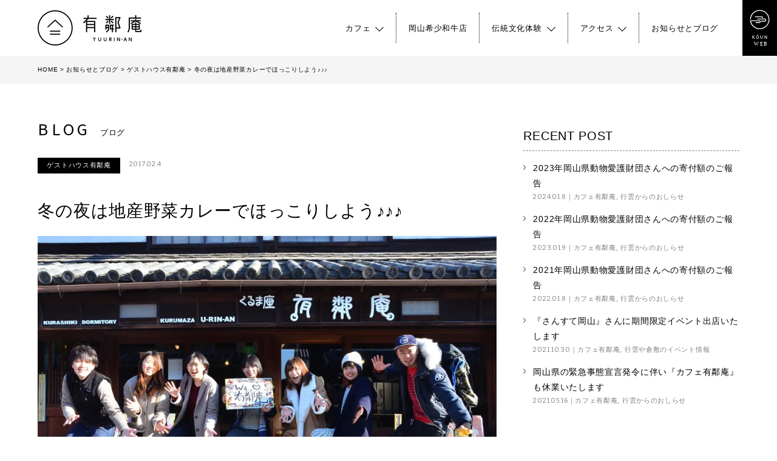

--- FILE ---
content_type: text/html; charset=UTF-8
request_url: https://yuurin-an.jp/20170204-2/
body_size: 15244
content:
<!DOCTYPE HTML>
<html dir="ltr" lang="ja" prefix="og: https://ogp.me/ns#">

<head>
	<meta charset="UTF-8">
	<meta name="viewport" content="width=device-width">
	<title>冬の夜は地産野菜カレーでほっこりしよう♪♪♪ | 有鄰庵</title>

		<!-- All in One SEO 4.9.3 - aioseo.com -->
	<meta name="description" content="毎週月曜日はみんなで晩ごはん！2月6日、次回のメニューは地産のお野菜カレー☆" />
	<meta name="robots" content="max-image-preview:large" />
	<meta name="author" content="畑上 朝海"/>
	<meta name="google-site-verification" content="4oYBGz2ai-SuCMO86PZyNaQg8fGZhk0WU2cCdKf3N5s" />
	<link rel="canonical" href="https://yuurin-an.jp/20170204-2/" />
	<meta name="generator" content="All in One SEO (AIOSEO) 4.9.3" />

		<!-- Google tag (gtag.js) -->
<script async src="https://www.googletagmanager.com/gtag/js?id=G-W0KZD92FZQ"></script>
<script>
  window.dataLayer = window.dataLayer || [];
  function gtag(){dataLayer.push(arguments);}
  gtag('js', new Date());

  gtag('config', 'G-W0KZD92FZQ');
</script>
		<meta property="og:locale" content="ja_JP" />
		<meta property="og:site_name" content="有鄰庵（ゆうりんあん）" />
		<meta property="og:type" content="article" />
		<meta property="og:title" content="冬の夜は地産野菜カレーでほっこりしよう♪♪♪ | 有鄰庵" />
		<meta property="og:description" content="毎週月曜日はみんなで晩ごはん！2月6日、次回のメニューは地産のお野菜カレー☆" />
		<meta property="og:url" content="https://yuurin-an.jp/20170204-2/" />
		<meta property="og:image" content="https://yuurin-an.jp/wp-content/uploads/2017/02/DSC_6883.jpg" />
		<meta property="og:image:secure_url" content="https://yuurin-an.jp/wp-content/uploads/2017/02/DSC_6883.jpg" />
		<meta property="og:image:width" content="2464" />
		<meta property="og:image:height" content="1632" />
		<meta property="article:published_time" content="2017-02-04T10:50:54+00:00" />
		<meta property="article:modified_time" content="2017-02-04T10:50:54+00:00" />
		<meta name="twitter:card" content="summary_large_image" />
		<meta name="twitter:site" content="@yuurin_an" />
		<meta name="twitter:title" content="冬の夜は地産野菜カレーでほっこりしよう♪♪♪ | 有鄰庵" />
		<meta name="twitter:description" content="毎週月曜日はみんなで晩ごはん！2月6日、次回のメニューは地産のお野菜カレー☆" />
		<meta name="twitter:creator" content="@yuurin_an" />
		<meta name="twitter:image" content="https://yuurin-an.jp/wp-content/uploads/2017/02/DSC_6883.jpg" />
		<script type="application/ld+json" class="aioseo-schema">
			{"@context":"https:\/\/schema.org","@graph":[{"@type":"Article","@id":"https:\/\/yuurin-an.jp\/20170204-2\/#article","name":"\u51ac\u306e\u591c\u306f\u5730\u7523\u91ce\u83dc\u30ab\u30ec\u30fc\u3067\u307b\u3063\u3053\u308a\u3057\u3088\u3046\u266a\u266a\u266a | \u6709\u9130\u5eb5","headline":"\u51ac\u306e\u591c\u306f\u5730\u7523\u91ce\u83dc\u30ab\u30ec\u30fc\u3067\u307b\u3063\u3053\u308a\u3057\u3088\u3046\u266a\u266a\u266a","author":{"@id":"https:\/\/yuurin-an.jp\/author\/hatagami\/#author"},"publisher":{"@id":"https:\/\/yuurin-an.jp\/#organization"},"image":{"@type":"ImageObject","url":"https:\/\/i0.wp.com\/yuurin-an.jp\/wp-content\/uploads\/2017\/02\/DSC_6883.jpg?fit=2464%2C1632&ssl=1","width":2464,"height":1632},"datePublished":"2017-02-04T19:50:54+09:00","dateModified":"2017-02-04T19:50:54+09:00","inLanguage":"ja","mainEntityOfPage":{"@id":"https:\/\/yuurin-an.jp\/20170204-2\/#webpage"},"isPartOf":{"@id":"https:\/\/yuurin-an.jp\/20170204-2\/#webpage"},"articleSection":"\u30b2\u30b9\u30c8\u30cf\u30a6\u30b9\u6709\u9130\u5eb5"},{"@type":"BreadcrumbList","@id":"https:\/\/yuurin-an.jp\/20170204-2\/#breadcrumblist","itemListElement":[{"@type":"ListItem","@id":"https:\/\/yuurin-an.jp#listItem","position":1,"name":"Home","item":"https:\/\/yuurin-an.jp","nextItem":{"@type":"ListItem","@id":"https:\/\/yuurin-an.jp\/category\/guesthouse\/#listItem","name":"\u30b2\u30b9\u30c8\u30cf\u30a6\u30b9\u6709\u9130\u5eb5"}},{"@type":"ListItem","@id":"https:\/\/yuurin-an.jp\/category\/guesthouse\/#listItem","position":2,"name":"\u30b2\u30b9\u30c8\u30cf\u30a6\u30b9\u6709\u9130\u5eb5","item":"https:\/\/yuurin-an.jp\/category\/guesthouse\/","nextItem":{"@type":"ListItem","@id":"https:\/\/yuurin-an.jp\/20170204-2\/#listItem","name":"\u51ac\u306e\u591c\u306f\u5730\u7523\u91ce\u83dc\u30ab\u30ec\u30fc\u3067\u307b\u3063\u3053\u308a\u3057\u3088\u3046\u266a\u266a\u266a"},"previousItem":{"@type":"ListItem","@id":"https:\/\/yuurin-an.jp#listItem","name":"Home"}},{"@type":"ListItem","@id":"https:\/\/yuurin-an.jp\/20170204-2\/#listItem","position":3,"name":"\u51ac\u306e\u591c\u306f\u5730\u7523\u91ce\u83dc\u30ab\u30ec\u30fc\u3067\u307b\u3063\u3053\u308a\u3057\u3088\u3046\u266a\u266a\u266a","previousItem":{"@type":"ListItem","@id":"https:\/\/yuurin-an.jp\/category\/guesthouse\/#listItem","name":"\u30b2\u30b9\u30c8\u30cf\u30a6\u30b9\u6709\u9130\u5eb5"}}]},{"@type":"Organization","@id":"https:\/\/yuurin-an.jp\/#organization","name":"\u6709\u9130\u5eb5\uff08\u3086\u3046\u308a\u3093\u3042\u3093\uff09","description":"\u3048\u3093\u3092\u3072\u308d\u3052\u308b\u53e4\u6c11\u5bb6","url":"https:\/\/yuurin-an.jp\/","sameAs":["https:\/\/twitter.com\/yuurin_an"]},{"@type":"Person","@id":"https:\/\/yuurin-an.jp\/author\/hatagami\/#author","url":"https:\/\/yuurin-an.jp\/author\/hatagami\/","name":"\u7551\u4e0a \u671d\u6d77","image":{"@type":"ImageObject","@id":"https:\/\/yuurin-an.jp\/20170204-2\/#authorImage","url":"https:\/\/i0.wp.com\/yuurin-an.jp\/wp-content\/uploads\/2015\/05\/hata_profile_500_500px.jpg?fit=96%2C96&ssl=1","width":96,"height":96,"caption":"\u7551\u4e0a \u671d\u6d77"}},{"@type":"WebPage","@id":"https:\/\/yuurin-an.jp\/20170204-2\/#webpage","url":"https:\/\/yuurin-an.jp\/20170204-2\/","name":"\u51ac\u306e\u591c\u306f\u5730\u7523\u91ce\u83dc\u30ab\u30ec\u30fc\u3067\u307b\u3063\u3053\u308a\u3057\u3088\u3046\u266a\u266a\u266a | \u6709\u9130\u5eb5","description":"\u6bce\u9031\u6708\u66dc\u65e5\u306f\u307f\u3093\u306a\u3067\u6669\u3054\u306f\u3093\uff012\u67086\u65e5\u3001\u6b21\u56de\u306e\u30e1\u30cb\u30e5\u30fc\u306f\u5730\u7523\u306e\u304a\u91ce\u83dc\u30ab\u30ec\u30fc\u2606","inLanguage":"ja","isPartOf":{"@id":"https:\/\/yuurin-an.jp\/#website"},"breadcrumb":{"@id":"https:\/\/yuurin-an.jp\/20170204-2\/#breadcrumblist"},"author":{"@id":"https:\/\/yuurin-an.jp\/author\/hatagami\/#author"},"creator":{"@id":"https:\/\/yuurin-an.jp\/author\/hatagami\/#author"},"image":{"@type":"ImageObject","url":"https:\/\/i0.wp.com\/yuurin-an.jp\/wp-content\/uploads\/2017\/02\/DSC_6883.jpg?fit=2464%2C1632&ssl=1","@id":"https:\/\/yuurin-an.jp\/20170204-2\/#mainImage","width":2464,"height":1632},"primaryImageOfPage":{"@id":"https:\/\/yuurin-an.jp\/20170204-2\/#mainImage"},"datePublished":"2017-02-04T19:50:54+09:00","dateModified":"2017-02-04T19:50:54+09:00"},{"@type":"WebSite","@id":"https:\/\/yuurin-an.jp\/#website","url":"https:\/\/yuurin-an.jp\/","name":"\u6709\u9130\u5eb5\uff08\u3086\u3046\u308a\u3093\u3042\u3093\uff09","description":"\u3048\u3093\u3092\u3072\u308d\u3052\u308b\u53e4\u6c11\u5bb6","inLanguage":"ja","publisher":{"@id":"https:\/\/yuurin-an.jp\/#organization"}}]}
		</script>
		<!-- All in One SEO -->

<link rel='dns-prefetch' href='//webfont.fontplus.jp' />
<link rel='dns-prefetch' href='//secure.gravatar.com' />
<link rel='dns-prefetch' href='//stats.wp.com' />
<link rel='dns-prefetch' href='//fonts.googleapis.com' />
<link rel='dns-prefetch' href='//v0.wordpress.com' />
<link rel='preconnect' href='//i0.wp.com' />
<link rel="alternate" type="application/rss+xml" title="有鄰庵（ゆうりんあん） &raquo; 冬の夜は地産野菜カレーでほっこりしよう♪♪♪ のコメントのフィード" href="https://yuurin-an.jp/20170204-2/feed/" />
<link rel="alternate" title="oEmbed (JSON)" type="application/json+oembed" href="https://yuurin-an.jp/wp-json/oembed/1.0/embed?url=https%3A%2F%2Fyuurin-an.jp%2F20170204-2%2F" />
<link rel="alternate" title="oEmbed (XML)" type="text/xml+oembed" href="https://yuurin-an.jp/wp-json/oembed/1.0/embed?url=https%3A%2F%2Fyuurin-an.jp%2F20170204-2%2F&#038;format=xml" />
<style id='wp-img-auto-sizes-contain-inline-css' type='text/css'>
img:is([sizes=auto i],[sizes^="auto," i]){contain-intrinsic-size:3000px 1500px}
/*# sourceURL=wp-img-auto-sizes-contain-inline-css */
</style>
<link rel='stylesheet' id='sbi_styles-css' href='https://yuurin-an.jp/wp-content/plugins/instagram-feed/css/sbi-styles.min.css' type='text/css' media='all' />
<style id='wp-emoji-styles-inline-css' type='text/css'>

	img.wp-smiley, img.emoji {
		display: inline !important;
		border: none !important;
		box-shadow: none !important;
		height: 1em !important;
		width: 1em !important;
		margin: 0 0.07em !important;
		vertical-align: -0.1em !important;
		background: none !important;
		padding: 0 !important;
	}
/*# sourceURL=wp-emoji-styles-inline-css */
</style>
<style id='wp-block-library-inline-css' type='text/css'>
:root{--wp-block-synced-color:#7a00df;--wp-block-synced-color--rgb:122,0,223;--wp-bound-block-color:var(--wp-block-synced-color);--wp-editor-canvas-background:#ddd;--wp-admin-theme-color:#007cba;--wp-admin-theme-color--rgb:0,124,186;--wp-admin-theme-color-darker-10:#006ba1;--wp-admin-theme-color-darker-10--rgb:0,107,160.5;--wp-admin-theme-color-darker-20:#005a87;--wp-admin-theme-color-darker-20--rgb:0,90,135;--wp-admin-border-width-focus:2px}@media (min-resolution:192dpi){:root{--wp-admin-border-width-focus:1.5px}}.wp-element-button{cursor:pointer}:root .has-very-light-gray-background-color{background-color:#eee}:root .has-very-dark-gray-background-color{background-color:#313131}:root .has-very-light-gray-color{color:#eee}:root .has-very-dark-gray-color{color:#313131}:root .has-vivid-green-cyan-to-vivid-cyan-blue-gradient-background{background:linear-gradient(135deg,#00d084,#0693e3)}:root .has-purple-crush-gradient-background{background:linear-gradient(135deg,#34e2e4,#4721fb 50%,#ab1dfe)}:root .has-hazy-dawn-gradient-background{background:linear-gradient(135deg,#faaca8,#dad0ec)}:root .has-subdued-olive-gradient-background{background:linear-gradient(135deg,#fafae1,#67a671)}:root .has-atomic-cream-gradient-background{background:linear-gradient(135deg,#fdd79a,#004a59)}:root .has-nightshade-gradient-background{background:linear-gradient(135deg,#330968,#31cdcf)}:root .has-midnight-gradient-background{background:linear-gradient(135deg,#020381,#2874fc)}:root{--wp--preset--font-size--normal:16px;--wp--preset--font-size--huge:42px}.has-regular-font-size{font-size:1em}.has-larger-font-size{font-size:2.625em}.has-normal-font-size{font-size:var(--wp--preset--font-size--normal)}.has-huge-font-size{font-size:var(--wp--preset--font-size--huge)}.has-text-align-center{text-align:center}.has-text-align-left{text-align:left}.has-text-align-right{text-align:right}.has-fit-text{white-space:nowrap!important}#end-resizable-editor-section{display:none}.aligncenter{clear:both}.items-justified-left{justify-content:flex-start}.items-justified-center{justify-content:center}.items-justified-right{justify-content:flex-end}.items-justified-space-between{justify-content:space-between}.screen-reader-text{border:0;clip-path:inset(50%);height:1px;margin:-1px;overflow:hidden;padding:0;position:absolute;width:1px;word-wrap:normal!important}.screen-reader-text:focus{background-color:#ddd;clip-path:none;color:#444;display:block;font-size:1em;height:auto;left:5px;line-height:normal;padding:15px 23px 14px;text-decoration:none;top:5px;width:auto;z-index:100000}html :where(.has-border-color){border-style:solid}html :where([style*=border-top-color]){border-top-style:solid}html :where([style*=border-right-color]){border-right-style:solid}html :where([style*=border-bottom-color]){border-bottom-style:solid}html :where([style*=border-left-color]){border-left-style:solid}html :where([style*=border-width]){border-style:solid}html :where([style*=border-top-width]){border-top-style:solid}html :where([style*=border-right-width]){border-right-style:solid}html :where([style*=border-bottom-width]){border-bottom-style:solid}html :where([style*=border-left-width]){border-left-style:solid}html :where(img[class*=wp-image-]){height:auto;max-width:100%}:where(figure){margin:0 0 1em}html :where(.is-position-sticky){--wp-admin--admin-bar--position-offset:var(--wp-admin--admin-bar--height,0px)}@media screen and (max-width:600px){html :where(.is-position-sticky){--wp-admin--admin-bar--position-offset:0px}}

/*# sourceURL=wp-block-library-inline-css */
</style><style id='global-styles-inline-css' type='text/css'>
:root{--wp--preset--aspect-ratio--square: 1;--wp--preset--aspect-ratio--4-3: 4/3;--wp--preset--aspect-ratio--3-4: 3/4;--wp--preset--aspect-ratio--3-2: 3/2;--wp--preset--aspect-ratio--2-3: 2/3;--wp--preset--aspect-ratio--16-9: 16/9;--wp--preset--aspect-ratio--9-16: 9/16;--wp--preset--color--black: #000000;--wp--preset--color--cyan-bluish-gray: #abb8c3;--wp--preset--color--white: #ffffff;--wp--preset--color--pale-pink: #f78da7;--wp--preset--color--vivid-red: #cf2e2e;--wp--preset--color--luminous-vivid-orange: #ff6900;--wp--preset--color--luminous-vivid-amber: #fcb900;--wp--preset--color--light-green-cyan: #7bdcb5;--wp--preset--color--vivid-green-cyan: #00d084;--wp--preset--color--pale-cyan-blue: #8ed1fc;--wp--preset--color--vivid-cyan-blue: #0693e3;--wp--preset--color--vivid-purple: #9b51e0;--wp--preset--gradient--vivid-cyan-blue-to-vivid-purple: linear-gradient(135deg,rgb(6,147,227) 0%,rgb(155,81,224) 100%);--wp--preset--gradient--light-green-cyan-to-vivid-green-cyan: linear-gradient(135deg,rgb(122,220,180) 0%,rgb(0,208,130) 100%);--wp--preset--gradient--luminous-vivid-amber-to-luminous-vivid-orange: linear-gradient(135deg,rgb(252,185,0) 0%,rgb(255,105,0) 100%);--wp--preset--gradient--luminous-vivid-orange-to-vivid-red: linear-gradient(135deg,rgb(255,105,0) 0%,rgb(207,46,46) 100%);--wp--preset--gradient--very-light-gray-to-cyan-bluish-gray: linear-gradient(135deg,rgb(238,238,238) 0%,rgb(169,184,195) 100%);--wp--preset--gradient--cool-to-warm-spectrum: linear-gradient(135deg,rgb(74,234,220) 0%,rgb(151,120,209) 20%,rgb(207,42,186) 40%,rgb(238,44,130) 60%,rgb(251,105,98) 80%,rgb(254,248,76) 100%);--wp--preset--gradient--blush-light-purple: linear-gradient(135deg,rgb(255,206,236) 0%,rgb(152,150,240) 100%);--wp--preset--gradient--blush-bordeaux: linear-gradient(135deg,rgb(254,205,165) 0%,rgb(254,45,45) 50%,rgb(107,0,62) 100%);--wp--preset--gradient--luminous-dusk: linear-gradient(135deg,rgb(255,203,112) 0%,rgb(199,81,192) 50%,rgb(65,88,208) 100%);--wp--preset--gradient--pale-ocean: linear-gradient(135deg,rgb(255,245,203) 0%,rgb(182,227,212) 50%,rgb(51,167,181) 100%);--wp--preset--gradient--electric-grass: linear-gradient(135deg,rgb(202,248,128) 0%,rgb(113,206,126) 100%);--wp--preset--gradient--midnight: linear-gradient(135deg,rgb(2,3,129) 0%,rgb(40,116,252) 100%);--wp--preset--font-size--small: 13px;--wp--preset--font-size--medium: 20px;--wp--preset--font-size--large: 36px;--wp--preset--font-size--x-large: 42px;--wp--preset--spacing--20: 0.44rem;--wp--preset--spacing--30: 0.67rem;--wp--preset--spacing--40: 1rem;--wp--preset--spacing--50: 1.5rem;--wp--preset--spacing--60: 2.25rem;--wp--preset--spacing--70: 3.38rem;--wp--preset--spacing--80: 5.06rem;--wp--preset--shadow--natural: 6px 6px 9px rgba(0, 0, 0, 0.2);--wp--preset--shadow--deep: 12px 12px 50px rgba(0, 0, 0, 0.4);--wp--preset--shadow--sharp: 6px 6px 0px rgba(0, 0, 0, 0.2);--wp--preset--shadow--outlined: 6px 6px 0px -3px rgb(255, 255, 255), 6px 6px rgb(0, 0, 0);--wp--preset--shadow--crisp: 6px 6px 0px rgb(0, 0, 0);}:where(.is-layout-flex){gap: 0.5em;}:where(.is-layout-grid){gap: 0.5em;}body .is-layout-flex{display: flex;}.is-layout-flex{flex-wrap: wrap;align-items: center;}.is-layout-flex > :is(*, div){margin: 0;}body .is-layout-grid{display: grid;}.is-layout-grid > :is(*, div){margin: 0;}:where(.wp-block-columns.is-layout-flex){gap: 2em;}:where(.wp-block-columns.is-layout-grid){gap: 2em;}:where(.wp-block-post-template.is-layout-flex){gap: 1.25em;}:where(.wp-block-post-template.is-layout-grid){gap: 1.25em;}.has-black-color{color: var(--wp--preset--color--black) !important;}.has-cyan-bluish-gray-color{color: var(--wp--preset--color--cyan-bluish-gray) !important;}.has-white-color{color: var(--wp--preset--color--white) !important;}.has-pale-pink-color{color: var(--wp--preset--color--pale-pink) !important;}.has-vivid-red-color{color: var(--wp--preset--color--vivid-red) !important;}.has-luminous-vivid-orange-color{color: var(--wp--preset--color--luminous-vivid-orange) !important;}.has-luminous-vivid-amber-color{color: var(--wp--preset--color--luminous-vivid-amber) !important;}.has-light-green-cyan-color{color: var(--wp--preset--color--light-green-cyan) !important;}.has-vivid-green-cyan-color{color: var(--wp--preset--color--vivid-green-cyan) !important;}.has-pale-cyan-blue-color{color: var(--wp--preset--color--pale-cyan-blue) !important;}.has-vivid-cyan-blue-color{color: var(--wp--preset--color--vivid-cyan-blue) !important;}.has-vivid-purple-color{color: var(--wp--preset--color--vivid-purple) !important;}.has-black-background-color{background-color: var(--wp--preset--color--black) !important;}.has-cyan-bluish-gray-background-color{background-color: var(--wp--preset--color--cyan-bluish-gray) !important;}.has-white-background-color{background-color: var(--wp--preset--color--white) !important;}.has-pale-pink-background-color{background-color: var(--wp--preset--color--pale-pink) !important;}.has-vivid-red-background-color{background-color: var(--wp--preset--color--vivid-red) !important;}.has-luminous-vivid-orange-background-color{background-color: var(--wp--preset--color--luminous-vivid-orange) !important;}.has-luminous-vivid-amber-background-color{background-color: var(--wp--preset--color--luminous-vivid-amber) !important;}.has-light-green-cyan-background-color{background-color: var(--wp--preset--color--light-green-cyan) !important;}.has-vivid-green-cyan-background-color{background-color: var(--wp--preset--color--vivid-green-cyan) !important;}.has-pale-cyan-blue-background-color{background-color: var(--wp--preset--color--pale-cyan-blue) !important;}.has-vivid-cyan-blue-background-color{background-color: var(--wp--preset--color--vivid-cyan-blue) !important;}.has-vivid-purple-background-color{background-color: var(--wp--preset--color--vivid-purple) !important;}.has-black-border-color{border-color: var(--wp--preset--color--black) !important;}.has-cyan-bluish-gray-border-color{border-color: var(--wp--preset--color--cyan-bluish-gray) !important;}.has-white-border-color{border-color: var(--wp--preset--color--white) !important;}.has-pale-pink-border-color{border-color: var(--wp--preset--color--pale-pink) !important;}.has-vivid-red-border-color{border-color: var(--wp--preset--color--vivid-red) !important;}.has-luminous-vivid-orange-border-color{border-color: var(--wp--preset--color--luminous-vivid-orange) !important;}.has-luminous-vivid-amber-border-color{border-color: var(--wp--preset--color--luminous-vivid-amber) !important;}.has-light-green-cyan-border-color{border-color: var(--wp--preset--color--light-green-cyan) !important;}.has-vivid-green-cyan-border-color{border-color: var(--wp--preset--color--vivid-green-cyan) !important;}.has-pale-cyan-blue-border-color{border-color: var(--wp--preset--color--pale-cyan-blue) !important;}.has-vivid-cyan-blue-border-color{border-color: var(--wp--preset--color--vivid-cyan-blue) !important;}.has-vivid-purple-border-color{border-color: var(--wp--preset--color--vivid-purple) !important;}.has-vivid-cyan-blue-to-vivid-purple-gradient-background{background: var(--wp--preset--gradient--vivid-cyan-blue-to-vivid-purple) !important;}.has-light-green-cyan-to-vivid-green-cyan-gradient-background{background: var(--wp--preset--gradient--light-green-cyan-to-vivid-green-cyan) !important;}.has-luminous-vivid-amber-to-luminous-vivid-orange-gradient-background{background: var(--wp--preset--gradient--luminous-vivid-amber-to-luminous-vivid-orange) !important;}.has-luminous-vivid-orange-to-vivid-red-gradient-background{background: var(--wp--preset--gradient--luminous-vivid-orange-to-vivid-red) !important;}.has-very-light-gray-to-cyan-bluish-gray-gradient-background{background: var(--wp--preset--gradient--very-light-gray-to-cyan-bluish-gray) !important;}.has-cool-to-warm-spectrum-gradient-background{background: var(--wp--preset--gradient--cool-to-warm-spectrum) !important;}.has-blush-light-purple-gradient-background{background: var(--wp--preset--gradient--blush-light-purple) !important;}.has-blush-bordeaux-gradient-background{background: var(--wp--preset--gradient--blush-bordeaux) !important;}.has-luminous-dusk-gradient-background{background: var(--wp--preset--gradient--luminous-dusk) !important;}.has-pale-ocean-gradient-background{background: var(--wp--preset--gradient--pale-ocean) !important;}.has-electric-grass-gradient-background{background: var(--wp--preset--gradient--electric-grass) !important;}.has-midnight-gradient-background{background: var(--wp--preset--gradient--midnight) !important;}.has-small-font-size{font-size: var(--wp--preset--font-size--small) !important;}.has-medium-font-size{font-size: var(--wp--preset--font-size--medium) !important;}.has-large-font-size{font-size: var(--wp--preset--font-size--large) !important;}.has-x-large-font-size{font-size: var(--wp--preset--font-size--x-large) !important;}
/*# sourceURL=global-styles-inline-css */
</style>

<style id='classic-theme-styles-inline-css' type='text/css'>
/*! This file is auto-generated */
.wp-block-button__link{color:#fff;background-color:#32373c;border-radius:9999px;box-shadow:none;text-decoration:none;padding:calc(.667em + 2px) calc(1.333em + 2px);font-size:1.125em}.wp-block-file__button{background:#32373c;color:#fff;text-decoration:none}
/*# sourceURL=/wp-includes/css/classic-themes.min.css */
</style>
<link rel='stylesheet' id='ppress-frontend-css' href='https://yuurin-an.jp/wp-content/plugins/wp-user-avatar/assets/css/frontend.min.css' type='text/css' media='all' />
<link rel='stylesheet' id='ppress-flatpickr-css' href='https://yuurin-an.jp/wp-content/plugins/wp-user-avatar/assets/flatpickr/flatpickr.min.css' type='text/css' media='all' />
<link rel='stylesheet' id='ppress-select2-css' href='https://yuurin-an.jp/wp-content/plugins/wp-user-avatar/assets/select2/select2.min.css' type='text/css' media='all' />
<link rel='stylesheet' id='yuurinan-style-css' href='https://yuurin-an.jp/wp-content/themes/yuurin-an2017/style.css' type='text/css' media='all' />
<link rel='stylesheet' id='social-icons-css' href='https://yuurin-an.jp/wp-content/themes/yuurin-an2017/icomoon/style.css' type='text/css' media='all' />
<link rel='stylesheet' id='googlefonts-source-sans-css' href='https://fonts.googleapis.com/css?family=Source+Sans+Pro' type='text/css' media='all' />
<link rel='stylesheet' id='googlefonts-bitter-css' href='https://fonts.googleapis.com/css?family=Bitter' type='text/css' media='all' />
<script type="text/javascript" src="https://yuurin-an.jp/wp-includes/js/jquery/jquery.min.js" id="jquery-core-js"></script>
<script type="text/javascript" src="https://yuurin-an.jp/wp-includes/js/jquery/jquery-migrate.min.js" id="jquery-migrate-js"></script>
<script type="text/javascript" src="https://yuurin-an.jp/wp-content/plugins/wp-user-avatar/assets/flatpickr/flatpickr.min.js" id="ppress-flatpickr-js"></script>
<script type="text/javascript" src="https://yuurin-an.jp/wp-content/plugins/wp-user-avatar/assets/select2/select2.min.js" id="ppress-select2-js"></script>
<script type="text/javascript" src="//webfont.fontplus.jp/accessor/script/fontplus.js?Gr2xdFiM2L8=&amp;aa=1&amp;ab=2" id="fontplus-js"></script>
<link rel="https://api.w.org/" href="https://yuurin-an.jp/wp-json/" /><link rel="alternate" title="JSON" type="application/json" href="https://yuurin-an.jp/wp-json/wp/v2/posts/5955" /><link rel="EditURI" type="application/rsd+xml" title="RSD" href="https://yuurin-an.jp/xmlrpc.php?rsd" />
<meta name="generator" content="WordPress 6.9" />
<link rel='shortlink' href='https://wp.me/pa2CSU-1y3' />
	<style>img#wpstats{display:none}</style>
		<style>.simplemap img{max-width:none !important;padding:0 !important;margin:0 !important;}.staticmap,.staticmap img{max-width:100% !important;height:auto !important;}.simplemap .simplemap-content{display:none;}</style>
<script>var google_map_api_key = "AIzaSyDXMbmgAX0cPCvexq_XwDWAiKgPpl1x9S0";</script><link rel="icon" href="https://i0.wp.com/yuurin-an.jp/wp-content/uploads/2017/04/cropped-favicon-1.png?fit=32%2C32&#038;ssl=1" sizes="32x32" />
<link rel="icon" href="https://i0.wp.com/yuurin-an.jp/wp-content/uploads/2017/04/cropped-favicon-1.png?fit=192%2C192&#038;ssl=1" sizes="192x192" />
<link rel="apple-touch-icon" href="https://i0.wp.com/yuurin-an.jp/wp-content/uploads/2017/04/cropped-favicon-1.png?fit=180%2C180&#038;ssl=1" />
<meta name="msapplication-TileImage" content="https://i0.wp.com/yuurin-an.jp/wp-content/uploads/2017/04/cropped-favicon-1.png?fit=270%2C270&#038;ssl=1" />
		<link rel='stylesheet' id='yarppRelatedCss-css' href='https://yuurin-an.jp/wp-content/plugins/yet-another-related-posts-plugin/style/related.css' type='text/css' media='all' />
</head>

<body id="page-top" class="wp-singular post-template-default single single-post postid-5955 single-format-standard wp-theme-yuurin-an2017">
		<div id="content-wrap">
		<div class="l-header">
			<header class="site-header site-header__top">
				<div class="site-header__liner">
					<div class="row">
						<div class="columns site-header__inner">
							<div class="site-header__logo">
								<a href="https://yuurin-an.jp"><img src="https://yuurin-an.jp/wp-content/themes/yuurin-an2017/images/logo-yuurin-an_header.png" srcset="https://yuurin-an.jp/wp-content/themes/yuurin-an2017/images/logo-yuurin-an_header@2x.png 2x" alt="有鄰庵（ゆうりんあん）"></a>
							</div>
							<div class="site-header__langswitch">
								Japanese
							</div>
							<nav class="menu-global menu-global--pc">
																	<ul id="global-menu" class="menu-global__list"><li id="menu-item-6250" class="menu-item menu-item-type-post_type menu-item-object-page menu-item-has-children menu-item-6250"><a href="https://yuurin-an.jp/cafe/">カフェ</a>
<ul class="sub-menu">
	<li id="menu-item-9393" class="menu-item menu-item-type-post_type menu-item-object-page menu-item-9393"><a href="https://yuurin-an.jp/cafe/cafe-menu/">カフェメニュー一覧</a></li>
	<li id="menu-item-10546" class="menu-item menu-item-type-post_type menu-item-object-page menu-item-10546"><a href="https://yuurin-an.jp/cafe/happy_pudding/">倉敷名物『しあわせプリン』</a></li>
</ul>
</li>
<li id="menu-item-10724" class="menu-item menu-item-type-post_type menu-item-object-page menu-item-10724"><a href="https://yuurin-an.jp/wagyu/">岡山希少和牛店</a></li>
<li id="menu-item-9059" class="menu-item menu-item-type-post_type menu-item-object-page menu-item-has-children menu-item-9059"><a href="https://yuurin-an.jp/experience/">伝統文化体験</a>
<ul class="sub-menu">
	<li id="menu-item-9062" class="menu-item menu-item-type-post_type menu-item-object-page menu-item-9062"><a href="https://yuurin-an.jp/experience/daruma/">玉島だるまの絵付け体験</a></li>
	<li id="menu-item-9073" class="menu-item menu-item-type-post_type menu-item-object-page menu-item-9073"><a href="https://yuurin-an.jp/experience/chopsticks/">ひのきのお箸作り体験</a></li>
</ul>
</li>
<li id="menu-item-6251" class="menu-item menu-item-type-post_type menu-item-object-page menu-item-has-children menu-item-6251"><a href="https://yuurin-an.jp/access/">アクセス</a>
<ul class="sub-menu">
	<li id="menu-item-9179" class="menu-item menu-item-type-post_type menu-item-object-page menu-item-9179"><a href="https://yuurin-an.jp/access/parking/">周辺駐車場のご案内</a></li>
</ul>
</li>
<li id="menu-item-6252" class="menu-item menu-item-type-post_type menu-item-object-page current_page_parent menu-item-6252"><a href="https://yuurin-an.jp/blog/">お知らせとブログ</a></li>
</ul>																<button class="menu-global__hamburger menu-global__mobile-open" type="button"><img src="https://yuurin-an.jp/wp-content/themes/yuurin-an2017/images/nav-mobile-menu.png" srcset="https://yuurin-an.jp/wp-content/themes/yuurin-an2017/images/nav-mobile-menu@2x.png 2x" alt="メニューを開く"></button>
								<button class="menu-global__hamburger menu-global__tablet-open" type="button"><img src="https://yuurin-an.jp/wp-content/themes/yuurin-an2017/images/nav-mobile-menu.png" srcset="https://yuurin-an.jp/wp-content/themes/yuurin-an2017/images/nav-mobile-menu@2x.png 2x" alt="メニューを開く"></button>
								<div class="menu-global__link-yuurin-co">
									<a href="https://ko-un.jp/" target="_blank"><img src="https://yuurin-an.jp/wp-content/themes/yuurin-an2017/images/nav-koun-web.svg" width="33" height="60" alt="運営元・株式会社行雲のウェブサイトへ"></a>
								</div>
							</nav>
						</div>
					</div>
				</div>
				<div class="menu-tablet-box">
					<nav class="menu-global menu-global--tablet">
													<ul id="global-menu" class="menu-global__tablet"><li class="menu-item menu-item-type-post_type menu-item-object-page menu-item-has-children menu-item-6250"><a href="https://yuurin-an.jp/cafe/">カフェ</a>
<ul class="sub-menu">
	<li class="menu-item menu-item-type-post_type menu-item-object-page menu-item-9393"><a href="https://yuurin-an.jp/cafe/cafe-menu/">カフェメニュー一覧</a></li>
	<li class="menu-item menu-item-type-post_type menu-item-object-page menu-item-10546"><a href="https://yuurin-an.jp/cafe/happy_pudding/">倉敷名物『しあわせプリン』</a></li>
</ul>
</li>
<li class="menu-item menu-item-type-post_type menu-item-object-page menu-item-10724"><a href="https://yuurin-an.jp/wagyu/">岡山希少和牛店</a></li>
<li class="menu-item menu-item-type-post_type menu-item-object-page menu-item-has-children menu-item-9059"><a href="https://yuurin-an.jp/experience/">伝統文化体験</a>
<ul class="sub-menu">
	<li class="menu-item menu-item-type-post_type menu-item-object-page menu-item-9062"><a href="https://yuurin-an.jp/experience/daruma/">玉島だるまの絵付け体験</a></li>
	<li class="menu-item menu-item-type-post_type menu-item-object-page menu-item-9073"><a href="https://yuurin-an.jp/experience/chopsticks/">ひのきのお箸作り体験</a></li>
</ul>
</li>
<li class="menu-item menu-item-type-post_type menu-item-object-page menu-item-has-children menu-item-6251"><a href="https://yuurin-an.jp/access/">アクセス</a>
<ul class="sub-menu">
	<li class="menu-item menu-item-type-post_type menu-item-object-page menu-item-9179"><a href="https://yuurin-an.jp/access/parking/">周辺駐車場のご案内</a></li>
</ul>
</li>
<li class="menu-item menu-item-type-post_type menu-item-object-page current_page_parent menu-item-6252"><a href="https://yuurin-an.jp/blog/">お知らせとブログ</a></li>
</ul>											</nav>
				</div>
				<div class="menu-mobile-box">
					<div class="row">
						<div class="columns">
							<div class="site-header__logo">
								<a href="https://yuurin-an.jp"><img src="https://yuurin-an.jp/wp-content/themes/yuurin-an2017/images/logo-menu.png" srcset="https://yuurin-an.jp/wp-content/themes/yuurin-an2017/images/logo-menu@2x.png 2x" alt="メニュー"></a>
							</div>
							<div class="menu-global menu-global--mobile">
								<button class="menu-global__hamburger menu-global__close" type="button"><img src="https://yuurin-an.jp/wp-content/themes/yuurin-an2017/images/nav-close.png" srcset="https://yuurin-an.jp/wp-content/themes/yuurin-an2017/images/nav-close@2x.png 2x" alt="メニューを閉じる"></button>
							</div>
							<nav class="menu-mobile">
																	<ul id="global-menu" class="menu-global__mobile"><li class="menu-item menu-item-type-post_type menu-item-object-page menu-item-has-children menu-item-6250"><a href="https://yuurin-an.jp/cafe/">カフェ</a>
<ul class="sub-menu">
	<li class="menu-item menu-item-type-post_type menu-item-object-page menu-item-9393"><a href="https://yuurin-an.jp/cafe/cafe-menu/">カフェメニュー一覧</a></li>
	<li class="menu-item menu-item-type-post_type menu-item-object-page menu-item-10546"><a href="https://yuurin-an.jp/cafe/happy_pudding/">倉敷名物『しあわせプリン』</a></li>
</ul>
</li>
<li class="menu-item menu-item-type-post_type menu-item-object-page menu-item-10724"><a href="https://yuurin-an.jp/wagyu/">岡山希少和牛店</a></li>
<li class="menu-item menu-item-type-post_type menu-item-object-page menu-item-has-children menu-item-9059"><a href="https://yuurin-an.jp/experience/">伝統文化体験</a>
<ul class="sub-menu">
	<li class="menu-item menu-item-type-post_type menu-item-object-page menu-item-9062"><a href="https://yuurin-an.jp/experience/daruma/">玉島だるまの絵付け体験</a></li>
	<li class="menu-item menu-item-type-post_type menu-item-object-page menu-item-9073"><a href="https://yuurin-an.jp/experience/chopsticks/">ひのきのお箸作り体験</a></li>
</ul>
</li>
<li class="menu-item menu-item-type-post_type menu-item-object-page menu-item-has-children menu-item-6251"><a href="https://yuurin-an.jp/access/">アクセス</a>
<ul class="sub-menu">
	<li class="menu-item menu-item-type-post_type menu-item-object-page menu-item-9179"><a href="https://yuurin-an.jp/access/parking/">周辺駐車場のご案内</a></li>
</ul>
</li>
<li class="menu-item menu-item-type-post_type menu-item-object-page current_page_parent menu-item-6252"><a href="https://yuurin-an.jp/blog/">お知らせとブログ</a></li>
</ul>																<div class="button button--secondary button--regular button--arrow button--full" class="button"><a href="https://yuurin-an.jp/reservation-2/">宿泊のご予約</a></div>
								<div class="button button--primary button--regular button--arrow button--full" class="button"><a href="https://yuurin-an.jp/contact/">お問い合わせ</a></div>
								<ul class="social-links social-links--mobile-menu">
									<li class="social-links__item"><a href="https://www.facebook.com/yuurin.an" target="_blank"><i class="icon-facebook" aria-label="有鄰庵のFacebookページへ"></i></a></li>
									<li class="social-links__item"><a href="http://instagram.com/guesthouse.yuurin_an" target="_blank"><i class="icon-instagram" aria-label="有鄰庵のInstagramへ"></i></a></li>
									<li class="social-links__item"><a href="https://twitter.com/yuurin_an" target="_blank"><i class="icon-twitter" aria-label="有鄰庵のTwitterへ"></i></a></li>
								</ul>
							</nav>
						</div>
					</div>
				</div>
			</header>
		</div>
		<!--
		<div class="l-reservation">
			<div class="nav-reservation button button--large button--white button--arrow">
				<a href="">RESERVATION ご予約</a>
			</div>
		</div>
		-->	<div class="l-content-area">
		<div class="breadcrumb-nav">
			<div class="row">
				<div class="columns">
					<span property="itemListElement" typeof="ListItem"><a property="item" typeof="WebPage" title="Go to 有鄰庵（ゆうりんあん）." href="https://yuurin-an.jp" class="home"><span property="name">HOME</span></a><meta property="position" content="1"></span> &gt; <span property="itemListElement" typeof="ListItem"><a property="item" typeof="WebPage" title="Go to お知らせとブログ." href="https://yuurin-an.jp/blog/" class="post-root post post-post"><span property="name">お知らせとブログ</span></a><meta property="position" content="2"></span> &gt; <span property="itemListElement" typeof="ListItem"><a property="item" typeof="WebPage" title="Go to the ゲストハウス有鄰庵 category archives." href="https://yuurin-an.jp/category/guesthouse/" class="taxonomy category"><span property="name">ゲストハウス有鄰庵</span></a><meta property="position" content="3"></span> &gt; <span property="itemListElement" typeof="ListItem"><span property="name">冬の夜は地産野菜カレーでほっこりしよう♪♪♪</span><meta property="position" content="4"></span>				</div>
			</div>
		</div>
								<div class="l-content-container row">
				<div class="l-article-column columns small-12 large-8">
					<div class="corner-title">
						<p>BLOG<span>ブログ</span></p>
					</div>
					<article class="post">
						<header>
							<div class="post-meta">
								<p class="post-meta__cat"><a href="https://yuurin-an.jp/category/guesthouse/" rel="category tag">ゲストハウス有鄰庵</a></p>
								<time class="post-meta__pubdate pubdate" datetime="2017-02-04T19:50:54+09:00">2017.02.4</time>
							</div>
							<h1 class="post__title">冬の夜は地産野菜カレーでほっこりしよう♪♪♪</h1>
															<p class="post__thumb"><img width="960" height="636" src="https://i0.wp.com/yuurin-an.jp/wp-content/uploads/2017/02/DSC_6883.jpg?fit=960%2C636&amp;ssl=1" class="attachment-large size-large wp-post-image" alt="" decoding="async" fetchpriority="high" srcset="https://i0.wp.com/yuurin-an.jp/wp-content/uploads/2017/02/DSC_6883.jpg?w=2464&amp;ssl=1 2464w, https://i0.wp.com/yuurin-an.jp/wp-content/uploads/2017/02/DSC_6883.jpg?resize=320%2C212&amp;ssl=1 320w, https://i0.wp.com/yuurin-an.jp/wp-content/uploads/2017/02/DSC_6883.jpg?resize=768%2C509&amp;ssl=1 768w, https://i0.wp.com/yuurin-an.jp/wp-content/uploads/2017/02/DSC_6883.jpg?resize=960%2C636&amp;ssl=1 960w, https://i0.wp.com/yuurin-an.jp/wp-content/uploads/2017/02/DSC_6883.jpg?w=2000&amp;ssl=1 2000w" sizes="(max-width: 960px) 100vw, 960px" /></p>
													</header>
						<div class="post__body">
							<p>こんにちは</p>
<p>ゲストハウス女将の はた です◎</p>
<p>&nbsp;</p>
<p>2月になりましたが、倉敷美観地区はここ数日、日中は穏やかであたたかな日が続いております＊</p>
<p>とはいえ夜はまだまだしっかりと寒い日々。</p>
<p>&nbsp;</p>
<p><strong>寒い夜はみんなでごはんを食べてほっこりしよう<span style="color: #e85d87;">♡</span></strong></p>
<p>ということで</p>
<p><strong>「<span style="color: #eb092f;">おかめしっ！ゆうりんマンデー</span><span style="color: #ffcc00;">★</span>」</strong></p>
<p>のお知らせですよ♪</p>
<p>※ゆうりんマンデーって何？という方はぜひこちらをご覧くださいね＊</p>
<p><a href="https://yuurin-an.jp/20160926_okameshi/?cx=blog">https://yuurin-an.jp/20160926_okameshi/?cx=blog</a></p>
<p>&nbsp;</p>
<p>おかげさまで毎回大好評です♪</p>
<p>&nbsp;</p>
<p><a href="https://i0.wp.com/yuurin-an.jp/wp-content/uploads/2016/12/DSC_6247.jpg?ssl=1"><img data-recalc-dims="1" decoding="async" class="alignnone size-large wp-image-5063 img-responsive" src="https://i0.wp.com/yuurin-an.jp/wp-content/uploads/2016/12/DSC_6247.jpg?resize=770%2C510&#038;ssl=1" alt="" width="770" height="510" /></a></p>
<p>&nbsp;</p>
<p><a href="https://i0.wp.com/yuurin-an.jp/wp-content/uploads/2017/01/DSC_6869.jpg?ssl=1"><img data-recalc-dims="1" decoding="async" class="alignnone size-large wp-image-5855 img-responsive" src="https://i0.wp.com/yuurin-an.jp/wp-content/uploads/2017/01/DSC_6869.jpg?resize=770%2C510&#038;ssl=1" alt="" width="770" height="510" /></a></p>
<p>&nbsp;</p>
<p>ちなみに前回は、岡山定番のご当地グルメ</p>
<p><span style="color: #333399;"><strong>「えびめし」</strong></span>でした☆</p>
<p>&nbsp;</p>
<p><a href="https://i0.wp.com/yuurin-an.jp/wp-content/uploads/2017/01/FullSizeRender-9.jpg?ssl=1"><img data-recalc-dims="1" loading="lazy" decoding="async" class="alignnone size-large wp-image-5921 img-responsive" src="https://i0.wp.com/yuurin-an.jp/wp-content/uploads/2017/01/FullSizeRender-9.jpg?resize=770%2C770&#038;ssl=1" alt="" width="770" height="770" /></a></p>
<p>&nbsp;</p>
<p>次回・2月6日の「おかめし」は、</p>
<p><strong>”<span style="color: #993300;">地産の野菜をたっぷり使用した優しいカレー</span>”</strong></p>
<p>をみんなで楽しく美味しくいただきましょう！*^^*</p>
<p>&nbsp;</p>
<p>岡山県は瀬戸内海の幸やフルーツの他にも、</p>
<p>れんこんやゴボウなどの冬においしいお野菜も特産物なんですよ♪♪♪</p>
<p>&nbsp;</p>
<p>ご予約はまだまだ受付中☆</p>
<p>&nbsp;</p>
<p>そしてそして……</p>
<p>2月18日（土）・東京にて開催されるイベント</p>
<p>&nbsp;</p>
<p><a href="https://i0.wp.com/yuurin-an.jp/wp-content/uploads/2017/02/15823355_1248250558589141_237882358676947712_n.jpg?ssl=1"><img data-recalc-dims="1" loading="lazy" decoding="async" class="alignnone size-full wp-image-5948 img-responsive" src="https://i0.wp.com/yuurin-an.jp/wp-content/uploads/2017/02/15823355_1248250558589141_237882358676947712_n.jpg?resize=960%2C493&#038;ssl=1" alt="2017年2月有鄰庵新年会（東京）" width="960" height="493" srcset="https://i0.wp.com/yuurin-an.jp/wp-content/uploads/2017/02/15823355_1248250558589141_237882358676947712_n.jpg?w=960&amp;ssl=1 960w, https://i0.wp.com/yuurin-an.jp/wp-content/uploads/2017/02/15823355_1248250558589141_237882358676947712_n.jpg?resize=320%2C164&amp;ssl=1 320w, https://i0.wp.com/yuurin-an.jp/wp-content/uploads/2017/02/15823355_1248250558589141_237882358676947712_n.jpg?resize=768%2C394&amp;ssl=1 768w" sizes="auto, (max-width: 960px) 100vw, 960px" /></a></p>
<p>&nbsp;</p>
<p><span style="color: #008000;"><em><strong>「またまた出張！ ゆうりんあん新年会 in Tokyo」</strong></em></span></p>
<p>こちらもまだまだ受付中☆</p>
<p><a href="https://www.facebook.com/events/1060975864028885/" target="_blank">またまた出張！もう2月だけど有鄰庵出張新年会☆ in Tokyo<br />
https://www.facebook.com/events/1060975864028885/</a></p>
<p>&nbsp;</p>
<p>倉敷でも東京でも！お待ちしておりますよーーー！！</p>
						</div>
					</article>
					<aside class="social-share">
						<ul class="social-share__list">
							<li class="social-share__list__item social-share__list__item--facebook">
								<a href="http://www.facebook.com/share.php?u=https://yuurin-an.jp/20170204-2/" onclick="window.open(encodeURI(decodeURI(this.href)), 'FBwindow', 'width=554, height=470, menubar=no, toolbar=no, scrollbars=yes'); return false;" rel="nofollow">
									<i class="icon-facebook" aria-label="この記事をFacebookで紹介する"></i>
								</a>
							</li>
							<li class="social-share__list__item social-share__list__item--twitter">
								<a href="http://twitter.com/share?text=冬の夜は地産野菜カレーでほっこりしよう♪♪♪&url=https://yuurin-an.jp/20170204-2/&via=yuurin_an" onClick="window.open(encodeURI(decodeURI(this.href)), 'tweetwindow', 'width=650, height=470, personalbar=0, toolbar=0, scrollbars=1, sizable=1'); return false;" rel="nofollow">
									<i class="icon-twitter" aria-label="この記事をTwitterで紹介する"></i>
								</a>
							</li>
							<li class="social-share__list__item social-share__list__item--line">
								<a class="line btn" href="http://line.me/R/msg/text/?冬の夜は地産野菜カレーでほっこりしよう♪♪♪https://yuurin-an.jp/20170204-2/">
									<i class="icon-line" aria-label="この記事をLINEで紹介するー"></i>
								</a>
							</li>
						</ul>
					</aside>
					<section class="author-info">
						<h2 class="author-info__heading">この記事を書いた人</h2>
						<div class="row">
							<div class="columns small-12 medium-3">
								<p class="author-info__image">
									<img data-del="avatar" src='https://i0.wp.com/yuurin-an.jp/wp-content/uploads/2015/05/hata_profile_500_500px.jpg?resize=120%2C120&ssl=1' class='avatar pp-user-avatar avatar-120 photo ' height='120' width='120'/>								</p>
							</div>
							<div class="columns small-12 medium-9">
								<p class="author-info__name">畑上 朝海</p>
								<p class="author-info__description">有鄰庵のゲストハウスの女将をつとめながら、デザイン部門も担当。武蔵野美術大学でコミュニケーションに関わるデザインを学ぶ。地域に根ざした有鄰庵の働き方のビジョンに共感し、2014年に埼玉から倉敷へ移住。寝ること、食べること、実家の飼い犬、稲荷の狐が好き。地域の役に立つデザインを探求中。</p>
								<p class="author-info__link"><a href="https://yuurin-an.jp/author/hatagami/">この人の記事一覧</a></p>
							</div>
						</div>
					</section>
					<div class='yarpp yarpp-related yarpp-related-website yarpp-template-yarpp-template-yuurin2017'>

<section class="related-posts">
	<h2 class="related-posts__heading">関連記事</h2>
			<div class="row small-up-1 medium-up-3 related-posts__list">
					<div class="column columns-block related-posts__item">
				<p class="related-posts__thumb"><a href="https://yuurin-an.jp/inoshishi_20170201/"><img width="960" height="540" src="https://i0.wp.com/yuurin-an.jp/wp-content/uploads/2017/02/inoshishi_20170201-5.jpg?fit=960%2C540&amp;ssl=1" class="attachment-large size-large wp-post-image" alt="岡山県北部、新見のイノシシ肉" decoding="async" loading="lazy" srcset="https://i0.wp.com/yuurin-an.jp/wp-content/uploads/2017/02/inoshishi_20170201-5.jpg?w=1200&amp;ssl=1 1200w, https://i0.wp.com/yuurin-an.jp/wp-content/uploads/2017/02/inoshishi_20170201-5.jpg?resize=320%2C180&amp;ssl=1 320w, https://i0.wp.com/yuurin-an.jp/wp-content/uploads/2017/02/inoshishi_20170201-5.jpg?resize=768%2C432&amp;ssl=1 768w, https://i0.wp.com/yuurin-an.jp/wp-content/uploads/2017/02/inoshishi_20170201-5.jpg?resize=960%2C540&amp;ssl=1 960w" sizes="auto, (max-width: 960px) 100vw, 960px" /></a></p>
				<p class="related-posts__title"><a href="https://yuurin-an.jp/inoshishi_20170201/">臭みがなくて美味しい！野生のイノシシ肉をつかったメニュー開発中</a></p>
				<time class="pubdate" itemprop="datePublished" datetime="2017-02-02T18:01:51+09:00">2017.02.2</time>
			</div>
					<div class="column columns-block related-posts__item">
				<p class="related-posts__thumb"><a href="https://yuurin-an.jp/2016-12-9/"></a></p>
				<p class="related-posts__title"><a href="https://yuurin-an.jp/2016-12-9/">12月12日は月曜日＝おかめしの日♪気になるメニューは？</a></p>
				<time class="pubdate" itemprop="datePublished" datetime="2016-12-09T19:08:37+09:00">2016.12.9</time>
			</div>
					<div class="column columns-block related-posts__item">
				<p class="related-posts__thumb"><a href="https://yuurin-an.jp/20170121_okameshi-jan23/"><img width="960" height="637" src="https://i0.wp.com/yuurin-an.jp/wp-content/uploads/2017/01/DSC_5904.jpg?fit=960%2C637&amp;ssl=1" class="attachment-large size-large wp-post-image" alt="" decoding="async" loading="lazy" srcset="https://i0.wp.com/yuurin-an.jp/wp-content/uploads/2017/01/DSC_5904.jpg?w=1618&amp;ssl=1 1618w, https://i0.wp.com/yuurin-an.jp/wp-content/uploads/2017/01/DSC_5904.jpg?resize=320%2C212&amp;ssl=1 320w, https://i0.wp.com/yuurin-an.jp/wp-content/uploads/2017/01/DSC_5904.jpg?resize=768%2C509&amp;ssl=1 768w, https://i0.wp.com/yuurin-an.jp/wp-content/uploads/2017/01/DSC_5904.jpg?resize=960%2C637&amp;ssl=1 960w" sizes="auto, (max-width: 960px) 100vw, 960px" /></a></p>
				<p class="related-posts__title"><a href="https://yuurin-an.jp/20170121_okameshi-jan23/">あの岡山名物が再び！今度のおかめしは・・・？</a></p>
				<time class="pubdate" itemprop="datePublished" datetime="2017-01-21T16:30:32+09:00">2017.01.21</time>
			</div>
				</div>
	</section>
</div>
				</div>
				<div class="l-sidebar-column columns small-12 large-4">
	<div class="sidebar-unit">
		<h2 class="sidebar-unit__heading">RECENT POST</h2>
							<ul class="post-list post-list--angle">
												<li class="post-list__item">
					<div class="post-list__meta">
						<p class="post-list__title heading--fs14"><a href="https://yuurin-an.jp/2023_donation/">2023年岡山県動物愛護財団さんへの寄付額のご報告</a></p>
						<div class="post-list__date-and-cat">
							<time class="pubdate post-list__meta post-list__pubdate" itemprop="datePublished" datetime="2024-01-08T11:32:53+09:00">2024.01.8</time>
							<p class="post-list__meta post-list__category"><a href="https://yuurin-an.jp/category/cafe/" rel="category tag">カフェ有鄰庵</a>, <a href="https://yuurin-an.jp/category/news/" rel="category tag">行雲からのおしらせ</a></p>
						</div>
					</div>
				</li>
												<li class="post-list__item">
					<div class="post-list__meta">
						<p class="post-list__title heading--fs14"><a href="https://yuurin-an.jp/2022_donation/">2022年岡山県動物愛護財団さんへの寄付額のご報告</a></p>
						<div class="post-list__date-and-cat">
							<time class="pubdate post-list__meta post-list__pubdate" itemprop="datePublished" datetime="2023-01-09T14:27:10+09:00">2023.01.9</time>
							<p class="post-list__meta post-list__category"><a href="https://yuurin-an.jp/category/cafe/" rel="category tag">カフェ有鄰庵</a>, <a href="https://yuurin-an.jp/category/news/" rel="category tag">行雲からのおしらせ</a></p>
						</div>
					</div>
				</li>
												<li class="post-list__item">
					<div class="post-list__meta">
						<p class="post-list__title heading--fs14"><a href="https://yuurin-an.jp/2021_donation/">2021年岡山県動物愛護財団さんへの寄付額のご報告</a></p>
						<div class="post-list__date-and-cat">
							<time class="pubdate post-list__meta post-list__pubdate" itemprop="datePublished" datetime="2022-01-08T10:23:58+09:00">2022.01.8</time>
							<p class="post-list__meta post-list__category"><a href="https://yuurin-an.jp/category/cafe/" rel="category tag">カフェ有鄰庵</a>, <a href="https://yuurin-an.jp/category/news/" rel="category tag">行雲からのおしらせ</a></p>
						</div>
					</div>
				</li>
												<li class="post-list__item">
					<div class="post-list__meta">
						<p class="post-list__title heading--fs14"><a href="https://yuurin-an.jp/202111_sansuteokayama/">『さんすて岡山』さんに期間限定イベント出店いたします</a></p>
						<div class="post-list__date-and-cat">
							<time class="pubdate post-list__meta post-list__pubdate" itemprop="datePublished" datetime="2021-10-30T17:14:23+09:00">2021.10.30</time>
							<p class="post-list__meta post-list__category"><a href="https://yuurin-an.jp/category/cafe/" rel="category tag">カフェ有鄰庵</a>, <a href="https://yuurin-an.jp/category/event/" rel="category tag">行雲や倉敷のイベント情報</a></p>
						</div>
					</div>
				</li>
												<li class="post-list__item">
					<div class="post-list__meta">
						<p class="post-list__title heading--fs14"><a href="https://yuurin-an.jp/202107_corona/">岡山県の緊急事態宣言発令に伴い『カフェ有鄰庵』も休業いたします</a></p>
						<div class="post-list__date-and-cat">
							<time class="pubdate post-list__meta post-list__pubdate" itemprop="datePublished" datetime="2021-05-16T15:21:51+09:00">2021.05.16</time>
							<p class="post-list__meta post-list__category"><a href="https://yuurin-an.jp/category/cafe/" rel="category tag">カフェ有鄰庵</a>, <a href="https://yuurin-an.jp/category/news/" rel="category tag">行雲からのおしらせ</a></p>
						</div>
					</div>
				</li>
							</ul>
			</div>
	<div class="sidebar-unit">
		<h2 class="sidebar-unit__heading">PROJECT</h2>
		<ul class="side-project">
					<li id="widget_sp_image-3" class="widget widget_sp_image"><a href="https://yuurin-an.jp/guest_house/" target="_self" class="widget_sp_image-image-link"><img width="600" height="180" alt="ゲストハウス" class="attachment-full" style="max-width: 100%;" src="https://i0.wp.com/yuurin-an.jp/wp-content/uploads/2017/04/d576ad1e6d1f2efebde213c18a519878.png?fit=600%2C180&#038;ssl=1" /></a></li>
<li id="widget_sp_image-4" class="widget widget_sp_image"><a href="https://yuurin-an.jp/cafe/" target="_self" class="widget_sp_image-image-link"><img width="600" height="180" alt="カフェ" class="attachment-full" style="max-width: 100%;" src="https://i0.wp.com/yuurin-an.jp/wp-content/uploads/2017/04/36bf86eefeb3f8c7a8d3836cbd9fb574.png?fit=600%2C180&#038;ssl=1" /></a></li>
				</ul>
		
	</div>
	<div class="sidebar-unit">
		<h2 class="sidebar-unit__heading">CATEGORY</h2>
		<ul class="side-category-list">
							<li class="cat-item cat-item-16"><a href="https://yuurin-an.jp/category/haremokemo/">はれもけも</a>
</li>
	<li class="cat-item cat-item-4"><a href="https://yuurin-an.jp/category/guesthouse/">ゲストハウス有鄰庵</a>
</li>
	<li class="cat-item cat-item-7"><a href="https://yuurin-an.jp/category/cafe/">カフェ有鄰庵</a>
</li>
	<li class="cat-item cat-item-8"><a href="https://yuurin-an.jp/category/shop/">岡山・倉敷のほんとうにいいものを『美観堂』</a>
</li>
	<li class="cat-item cat-item-12"><a href="https://yuurin-an.jp/category/barbizon/">新古民家再生空間『バルビゾン』</a>
</li>
	<li class="cat-item cat-item-10"><a href="https://yuurin-an.jp/category/diary/">スタッフ日記</a>
</li>
	<li class="cat-item cat-item-3"><a href="https://yuurin-an.jp/category/event/">行雲や倉敷のイベント情報</a>
<ul class='children'>
	<li class="cat-item cat-item-17"><a href="https://yuurin-an.jp/category/event/yuurin-an-event/">地域を知る、世の中を学ぶイベント情報</a>
</li>
</ul>
</li>
	<li class="cat-item cat-item-6"><a href="https://yuurin-an.jp/category/kurashiki-sightseeing/">倉敷・岡山の観光情報</a>
</li>
	<li class="cat-item cat-item-9"><a href="https://yuurin-an.jp/category/daihyo-blog/">行雲の代表が書いたもの</a>
</li>
	<li class="cat-item cat-item-11"><a href="https://yuurin-an.jp/category/news/">行雲からのおしらせ</a>
</li>
	<li class="cat-item cat-item-5"><a href="https://yuurin-an.jp/category/npo-earthcubejapan/">NPO法人 EarthCubeJapan</a>
</li>
		</ul>
	</div>
</div>				</div>
			</div>
			</div>
		<div class="l-footer">
			<footer class="site-footer">
				<nav class="back-to-pagetop">
					<a href="#page-top"><img src="https://yuurin-an.jp/wp-content/themes/yuurin-an2017/images/icon-pagetop.png" srcset="https://yuurin-an.jp/wp-content/themes/yuurin-an2017/images/icon-pagetop@2x.png 2x" alt="ページトップに戻る"></a>
				</nav>
				<div class="footer-body">
					<div class="row">
						<div class="columns small-3 medium-2 footer__logo">
							<img src="https://yuurin-an.jp/wp-content/themes/yuurin-an2017/images/logo-yuurin-an_footer.png" srcset="https://yuurin-an.jp/wp-content/themes/yuurin-an2017/images/logo-yuurin-an_footer@2x.png 2x" alt="有鄰庵ロゴ">
						</div>
						<div class="columns small-9 medium-5 large-4 footer__profile">
							<p>岡山県倉敷市美観地区のお食事処<br>
							有鄰庵<span class="fs12">（ゆうりんあん）</span></p>
							<address class="footer__address footer__address--pc">
								<p>〒710-0054 岡山県倉敷市本町2-15</p>
								<p>TEL：050-3196-9621</p>
								<p>FAX：086-697-6223</p>
							</address>
						</div>
						<div class="columns small-12 footer__address--mobile">
							<address class="footer__address footer__address--mobile">
								<p>〒710-0054 岡山県倉敷市本町2-15</p>
								<p>TEL：050-3196-9621</p>
								<p>FAX：086-697-6223</p>
							</address>
						</div>
						<div class="columns small-12 medium-5 large-4 large-offset-2">
							<nav class="footer__nav">
																	<ul id="footer-menu1" class="footer-menu footer-menu--col1"><li id="menu-item-6254" class="menu-item menu-item-type-post_type menu-item-object-page menu-item-6254"><a href="https://yuurin-an.jp/cafe/">カフェ</a></li>
<li id="menu-item-10730" class="menu-item menu-item-type-post_type menu-item-object-page menu-item-10730"><a href="https://yuurin-an.jp/wagyu/">岡山希少和牛店</a></li>
<li id="menu-item-10731" class="menu-item menu-item-type-post_type menu-item-object-page menu-item-10731"><a href="https://yuurin-an.jp/experience/">伝統文化体験</a></li>
<li id="menu-item-6255" class="menu-item menu-item-type-post_type menu-item-object-page menu-item-6255"><a href="https://yuurin-an.jp/access/">アクセス</a></li>
</ul>																									<ul id="footer-menu2" class="footer-menu footer-menu--col2"><li id="menu-item-6258" class="menu-item menu-item-type-post_type menu-item-object-page current_page_parent menu-item-6258"><a href="https://yuurin-an.jp/blog/">お知らせとブログ</a></li>
<li id="menu-item-6259" class="menu-item menu-item-type-post_type menu-item-object-page menu-item-6259"><a href="https://yuurin-an.jp/contact/">お問い合わせ</a></li>
</ul>															</nav>
						</div>
					</div>
				</div>
				<div class="footer-bottom">
					<div class="row">
						<div class="columns small-5">
							<ul class="social-links">
								<li class="social-links__item"><a href="https://www.facebook.com/yuurin.an" target="_blank"><i class="icon-facebook" aria-label="有鄰庵のFacebookページへ"></i></a></li>
								<li class="social-links__item"><a href="http://instagram.com/guesthouse.yuurin_an" target="_blank"><i class="icon-instagram" aria-label="有鄰庵のInstagramへ"></i></a></li>
								<li class="social-links__item"><a href="https://twitter.com/yuurin_an" target="_blank"><i class="icon-twitter" aria-label="有鄰庵のTwitterへ"></i></a></li>
							</ul>
						</div>
						<div class="columns small-7">
							<p class="copyright">© YUURIN-AN All rights reserved.</p>
						</div>
					</div>
				</div>
			</footer>
		</div>
	</div> <!-- .content-wrap -->
	
		<!-- Global site tag (gtag.js) - Google Analytics -->
		<script async src="https://www.googletagmanager.com/gtag/js?id=UA-98298948-1"></script>
		<script>
		  window.dataLayer = window.dataLayer || [];
		  function gtag(){dataLayer.push(arguments);}
		  gtag('js', new Date());
		
		  gtag('config', 'UA-98298948-1');
		</script>
		
	<script type="speculationrules">
{"prefetch":[{"source":"document","where":{"and":[{"href_matches":"/*"},{"not":{"href_matches":["/wp-*.php","/wp-admin/*","/wp-content/uploads/*","/wp-content/*","/wp-content/plugins/*","/wp-content/themes/yuurin-an2017/*","/*\\?(.+)"]}},{"not":{"selector_matches":"a[rel~=\"nofollow\"]"}},{"not":{"selector_matches":".no-prefetch, .no-prefetch a"}}]},"eagerness":"conservative"}]}
</script>
	<div style="display:none">
			<div class="grofile-hash-map-393519dd7baeaeb35cd1ea971e32028b">
		</div>
		</div>
		<!-- Instagram Feed JS -->
<script type="text/javascript">
var sbiajaxurl = "https://yuurin-an.jp/wp-admin/admin-ajax.php";
</script>
<script type="text/javascript" id="ppress-frontend-script-js-extra">
/* <![CDATA[ */
var pp_ajax_form = {"ajaxurl":"https://yuurin-an.jp/wp-admin/admin-ajax.php","confirm_delete":"Are you sure?","deleting_text":"Deleting...","deleting_error":"An error occurred. Please try again.","nonce":"58d3a0b1a6","disable_ajax_form":"false","is_checkout":"0","is_checkout_tax_enabled":"0","is_checkout_autoscroll_enabled":"true"};
//# sourceURL=ppress-frontend-script-js-extra
/* ]]> */
</script>
<script type="text/javascript" src="https://yuurin-an.jp/wp-content/plugins/wp-user-avatar/assets/js/frontend.min.js" id="ppress-frontend-script-js"></script>
<script type="text/javascript" src="https://yuurin-an.jp/wp-content/themes/yuurin-an2017/bower_components/foundation-sites/dist/js/foundation.min.js" id="foudationjs-js"></script>
<script type="text/javascript" src="https://yuurin-an.jp/wp-content/themes/yuurin-an2017/js/app.js" id="appjs-js"></script>
<script type="text/javascript" src="https://secure.gravatar.com/js/gprofiles.js" id="grofiles-cards-js"></script>
<script type="text/javascript" id="wpgroho-js-extra">
/* <![CDATA[ */
var WPGroHo = {"my_hash":""};
//# sourceURL=wpgroho-js-extra
/* ]]> */
</script>
<script type="text/javascript" src="https://yuurin-an.jp/wp-content/plugins/jetpack/modules/wpgroho.js" id="wpgroho-js"></script>
<script type="text/javascript" id="jetpack-stats-js-before">
/* <![CDATA[ */
_stq = window._stq || [];
_stq.push([ "view", {"v":"ext","blog":"148389492","post":"5955","tz":"9","srv":"yuurin-an.jp","j":"1:15.4"} ]);
_stq.push([ "clickTrackerInit", "148389492", "5955" ]);
//# sourceURL=jetpack-stats-js-before
/* ]]> */
</script>
<script type="text/javascript" src="https://stats.wp.com/e-202604.js" id="jetpack-stats-js" defer="defer" data-wp-strategy="defer"></script>
<script id="wp-emoji-settings" type="application/json">
{"baseUrl":"https://s.w.org/images/core/emoji/17.0.2/72x72/","ext":".png","svgUrl":"https://s.w.org/images/core/emoji/17.0.2/svg/","svgExt":".svg","source":{"concatemoji":"https://yuurin-an.jp/wp-includes/js/wp-emoji-release.min.js"}}
</script>
<script type="module">
/* <![CDATA[ */
/*! This file is auto-generated */
const a=JSON.parse(document.getElementById("wp-emoji-settings").textContent),o=(window._wpemojiSettings=a,"wpEmojiSettingsSupports"),s=["flag","emoji"];function i(e){try{var t={supportTests:e,timestamp:(new Date).valueOf()};sessionStorage.setItem(o,JSON.stringify(t))}catch(e){}}function c(e,t,n){e.clearRect(0,0,e.canvas.width,e.canvas.height),e.fillText(t,0,0);t=new Uint32Array(e.getImageData(0,0,e.canvas.width,e.canvas.height).data);e.clearRect(0,0,e.canvas.width,e.canvas.height),e.fillText(n,0,0);const a=new Uint32Array(e.getImageData(0,0,e.canvas.width,e.canvas.height).data);return t.every((e,t)=>e===a[t])}function p(e,t){e.clearRect(0,0,e.canvas.width,e.canvas.height),e.fillText(t,0,0);var n=e.getImageData(16,16,1,1);for(let e=0;e<n.data.length;e++)if(0!==n.data[e])return!1;return!0}function u(e,t,n,a){switch(t){case"flag":return n(e,"\ud83c\udff3\ufe0f\u200d\u26a7\ufe0f","\ud83c\udff3\ufe0f\u200b\u26a7\ufe0f")?!1:!n(e,"\ud83c\udde8\ud83c\uddf6","\ud83c\udde8\u200b\ud83c\uddf6")&&!n(e,"\ud83c\udff4\udb40\udc67\udb40\udc62\udb40\udc65\udb40\udc6e\udb40\udc67\udb40\udc7f","\ud83c\udff4\u200b\udb40\udc67\u200b\udb40\udc62\u200b\udb40\udc65\u200b\udb40\udc6e\u200b\udb40\udc67\u200b\udb40\udc7f");case"emoji":return!a(e,"\ud83e\u1fac8")}return!1}function f(e,t,n,a){let r;const o=(r="undefined"!=typeof WorkerGlobalScope&&self instanceof WorkerGlobalScope?new OffscreenCanvas(300,150):document.createElement("canvas")).getContext("2d",{willReadFrequently:!0}),s=(o.textBaseline="top",o.font="600 32px Arial",{});return e.forEach(e=>{s[e]=t(o,e,n,a)}),s}function r(e){var t=document.createElement("script");t.src=e,t.defer=!0,document.head.appendChild(t)}a.supports={everything:!0,everythingExceptFlag:!0},new Promise(t=>{let n=function(){try{var e=JSON.parse(sessionStorage.getItem(o));if("object"==typeof e&&"number"==typeof e.timestamp&&(new Date).valueOf()<e.timestamp+604800&&"object"==typeof e.supportTests)return e.supportTests}catch(e){}return null}();if(!n){if("undefined"!=typeof Worker&&"undefined"!=typeof OffscreenCanvas&&"undefined"!=typeof URL&&URL.createObjectURL&&"undefined"!=typeof Blob)try{var e="postMessage("+f.toString()+"("+[JSON.stringify(s),u.toString(),c.toString(),p.toString()].join(",")+"));",a=new Blob([e],{type:"text/javascript"});const r=new Worker(URL.createObjectURL(a),{name:"wpTestEmojiSupports"});return void(r.onmessage=e=>{i(n=e.data),r.terminate(),t(n)})}catch(e){}i(n=f(s,u,c,p))}t(n)}).then(e=>{for(const n in e)a.supports[n]=e[n],a.supports.everything=a.supports.everything&&a.supports[n],"flag"!==n&&(a.supports.everythingExceptFlag=a.supports.everythingExceptFlag&&a.supports[n]);var t;a.supports.everythingExceptFlag=a.supports.everythingExceptFlag&&!a.supports.flag,a.supports.everything||((t=a.source||{}).concatemoji?r(t.concatemoji):t.wpemoji&&t.twemoji&&(r(t.twemoji),r(t.wpemoji)))});
//# sourceURL=https://yuurin-an.jp/wp-includes/js/wp-emoji-loader.min.js
/* ]]> */
</script>
</body>
</html>

--- FILE ---
content_type: text/css
request_url: https://yuurin-an.jp/wp-content/themes/yuurin-an2017/icomoon/style.css
body_size: 398
content:
@font-face {
  font-family: 'icomoon';
  src:  url('fonts/icomoon.eot?1tly8p');
  src:  url('fonts/icomoon.eot?1tly8p#iefix') format('embedded-opentype'),
    url('fonts/icomoon.ttf?1tly8p') format('truetype'),
    url('fonts/icomoon.woff?1tly8p') format('woff'),
    url('fonts/icomoon.svg?1tly8p#icomoon') format('svg');
  font-weight: normal;
  font-style: normal;
}

[class^="icon-"], [class*=" icon-"] {
  /* use !important to prevent issues with browser extensions that change fonts */
  font-family: 'icomoon' !important;
  speak: none;
  font-style: normal;
  font-weight: normal;
  font-variant: normal;
  text-transform: none;
  line-height: 1;

  /* Better Font Rendering =========== */
  -webkit-font-smoothing: antialiased;
  -moz-osx-font-smoothing: grayscale;
}

.icon-twitter:before {
  content: "\f099";
}
.icon-angle-right:before {
  content: "\f105";
}
.icon-angle-down:before {
  content: "\f107";
}
.icon-instagram:before {
  content: "\f16d";
}
.icon-facebook:before {
  content: "\f230";
}
.icon-airplane:before {
  content: "\e900";
}
.icon-car:before {
  content: "\e901";
}
.icon-train:before {
  content: "\e902";
}
.icon-line:before {
  content: "\e009";
}



--- FILE ---
content_type: image/svg+xml
request_url: https://yuurin-an.jp/wp-content/themes/yuurin-an2017/images/nav-koun-web.svg
body_size: 852
content:
<svg id="レイヤー_1" data-name="レイヤー 1" xmlns="http://www.w3.org/2000/svg" width="65" height="120" viewBox="0 0 65 120"><path d="M42.72,85H41.44a.14.14,0,0,0-.14.14v6.64a2.53,2.53,0,1,1-5.06,0V85.1A.14.14,0,0,0,36.1,85H34.82a.15.15,0,0,0-.15.14v6.64a4.1,4.1,0,0,0,8.19,0V85.1A.14.14,0,0,0,42.72,85Z" fill="#fff"/><path d="M16.91,95.6l-5.05-6.12,5-4.27a.16.16,0,0,0,0-.16A.14.14,0,0,0,16.8,85h-2a.16.16,0,0,0-.09,0l-4.41,3.76V85.1a.15.15,0,0,0-.15-.14H8.9a.15.15,0,0,0-.15.14V95.69a.15.15,0,0,0,.15.14h1.27a.15.15,0,0,0,.15-.14V90.8l.35-.31L15,95.78a.16.16,0,0,0,.11,0H16.8a.13.13,0,0,0,.12-.08A.14.14,0,0,0,16.91,95.6Z" fill="#fff"/><path d="M56.21,85a.15.15,0,0,0-.11,0H54.83a.12.12,0,0,0-.1,0,.14.14,0,0,0,0,.1v7.76l-1.34-2.07L49.6,85h0l0,0a.12.12,0,0,0-.1,0H48.2a.13.13,0,0,0-.1,0,.18.18,0,0,0,0,.1V95.69a.15.15,0,0,0,0,.1.13.13,0,0,0,.1,0h1.28a.14.14,0,0,0,.14-.14V87.93L52,91.65l2.68,4.12h0s0,0,0,0a.12.12,0,0,0,.1,0H56.1a.15.15,0,0,0,.11,0,.15.15,0,0,0,0-.1V85.1A.18.18,0,0,0,56.21,85Z" fill="#fff"/><path d="M25.38,85a4.09,4.09,0,0,0-4.09,4.09v2.69a4.09,4.09,0,1,0,8.18,0V89.05A4.09,4.09,0,0,0,25.38,85Zm2.53,4.09v2.69a2.53,2.53,0,0,1-5.06,0V89.05a2.53,2.53,0,0,1,5.06,0Z" fill="#fff"/><rect x="23.46" y="82.51" width="3.84" height="1.18" rx="0.14" fill="#fff"/><path d="M53.73,34.3a4.94,4.94,0,0,0-4.94-4.94H24L25.81,32h23a2.31,2.31,0,0,1,0,4.61H36.49a6,6,0,0,1,.7,2.63h11.6A4.94,4.94,0,0,0,53.73,34.3Z" fill="#fff"/><path d="M40.9,26.78a2.25,2.25,0,0,1-.26,1.06h2.78a5.21,5.21,0,0,0,.12-1.06,4.94,4.94,0,0,0-4.94-4.93H16.43l1.83,2.63H38.6A2.31,2.31,0,0,1,40.9,26.78Z" fill="#fff"/><path d="M32.49,1A31.52,31.52,0,0,0,1.05,30.6v.07c0,.35,0,.7,0,1V32H3.64v-.26c0-.56,0-1.12.1-1.68h0a28.91,28.91,0,1,1,.36,7.58H31.28a1.76,1.76,0,0,1,0,3.51H18.8l1.83,2.63H31.28a4.39,4.39,0,0,0,0-8.78H1.09l0,.3q0,.59.12,1.17v0A31.51,31.51,0,1,0,32.49,1Z" fill="#fff"/><text transform="translate(13.56 118.1) scale(1 0.95)" font-size="16" fill="#fff" font-family="DINNextLTPro-Regular, DIN Next LT Pro" letter-spacing="0.2em">WEB</text></svg>